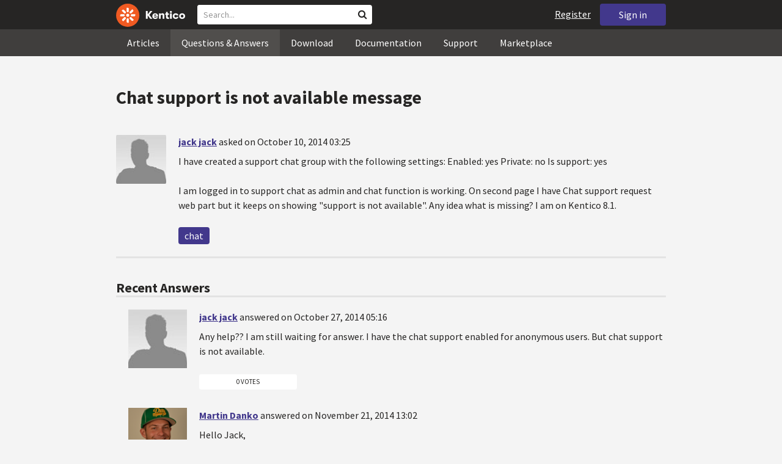

--- FILE ---
content_type: text/html; charset=utf-8
request_url: https://devnet.kentico.com/questions/chat-support-is-not-available-message
body_size: 15541
content:
<!DOCTYPE html>
<html  >
<head id="head"><title>
	Chat support is not available message
</title><meta charset="UTF-8" /> 
<meta http-equiv="X-UA-Compatible" content="IE=edge"/>
<meta name="viewport" content="width=device-width, initial-scale=1, maximum-scale=1"/>
<meta name="google-site-verification" content="JWey8gEnlg5ksHr1jGTVwp2WgxUKG9wTYuwP8uGl5L4" />

<link href="/DevNet/assets/css/devnet.min.pref.css" type="text/css" rel="stylesheet" media="screen" />

<link href="//fonts.googleapis.com/css?family=Source+Sans+Pro:700,400,300&amp;subset=latin,latin-ext" rel="stylesheet" type="text/css">
<script type="text/javascript" src="//ajax.googleapis.com/ajax/libs/jquery/1.7.2/jquery.min.js"></script>

<!--[if lt IE 9]>
  <script src="/DevNet/assets/js/html5shiv.js"></script>
  <script src="//css3-mediaqueries-js.googlecode.com/svn/trunk/css3-mediaqueries.js"></script>
<![endif]-->

<!--[if gt IE 8]>
  <script type="text/javascript" src="/DevNet/assets/js/highlight.min.js"></script>
<![endif]-->
<!--[if !IE]>-->
  <script type="text/javascript" src="/DevNet/assets/js/highlight.min.js"></script>
<!--<![endif]-->

<script type="text/javascript" src="/DevNet/assets/js/lib.min.js"></script>
<script type="text/javascript" src="/DevNet/assets/js/custom.min.js"></script>
<script type="text/javascript" src="//cdnjs.cloudflare.com/ajax/libs/jquery-cookie/1.4.1/jquery.cookie.js"></script>


<link rel="apple-touch-icon" sizes="57x57" href="/i/favicons/apple-touch-icon-57x57.png" />
<link rel="apple-touch-icon" sizes="114x114" href="/i/favicons/apple-touch-icon-114x114.png" />
<link rel="apple-touch-icon" sizes="72x72" href="/i/favicons/apple-touch-icon-72x72.png" />
<link rel="apple-touch-icon" sizes="144x144" href="/i/favicons/apple-touch-icon-144x144.png" />
<link rel="apple-touch-icon" sizes="60x60" href="/i/favicons/apple-touch-icon-60x60.png" />
<link rel="apple-touch-icon" sizes="120x120" href="/i/favicons/apple-touch-icon-120x120.png" />
<link rel="apple-touch-icon" sizes="76x76" href="/i/favicons/apple-touch-icon-76x76.png" />
<link rel="apple-touch-icon" sizes="152x152" href="/i/favicons/apple-touch-icon-152x152.png" />
<link rel="apple-touch-icon" sizes="180x180" href="/i/favicons/apple-touch-icon-180x180.png" />
<link rel="icon" type="image/png" href="/i/favicons/favicon-192x192.png" sizes="192x192" />
<link rel="icon" type="image/png" href="/i/favicons/favicon-160x160.png" sizes="160x160" />
<link rel="icon" type="image/png" href="/i/favicons/favicon-96x96.png" sizes="96x96" />
<link rel="icon" type="image/png" href="/i/favicons/favicon-16x16.png" sizes="16x16" />
<link rel="icon" type="image/png" href="/i/favicons/favicon-32x32.png" sizes="32x32" />
<meta name="msapplication-TileColor" content="#ef5a25" />
<meta name="msapplication-TileImage" content="/i/favicons/mstile-144x144.png" /> 
<link href="/App_Themes/Default/Images/favicon.ico" type="image/x-icon" rel="shortcut icon"/>
<link href="/App_Themes/Default/Images/favicon.ico" type="image/x-icon" rel="icon"/>
<script type="text/javascript" src='https://www.google.com/recaptcha/api.js'></script>

<script type="text/javascript">
	//<![CDATA[
collapseSignIn();
//]]>
</script><style>
.k-cookie-bar {
  display: none;
}

[style*=hidden] {
    display: block;
}
</style></head>
<body class="LTR ENUS ContentBody" >
    
    <form method="post" action="/questions/chat-support-is-not-available-message" id="form">
<div class="aspNetHidden">
<input type="hidden" name="__CMSCsrfToken" id="__CMSCsrfToken" value="sex5bzz/K5tJeaPB7/8ngh88XawClNBkIZFMsP7MyGwGj6Y4uNpnE39EgHcoCej5rpFPlftD+eMmOr0wPJi1wVYCHeClb3BPIx/Jh/UNZlIVsfaDBUv1343SQPJTemjqWmozhj5DNLHw3zqRjNQMSw==" />
<input type="hidden" name="__EVENTTARGET" id="__EVENTTARGET" value="" />
<input type="hidden" name="__EVENTARGUMENT" id="__EVENTARGUMENT" value="" />

</div>

<script type="text/javascript">
//<![CDATA[
var theForm = document.forms['form'];
if (!theForm) {
    theForm = document.form;
}
function __doPostBack(eventTarget, eventArgument) {
    if (!theForm.onsubmit || (theForm.onsubmit() != false)) {
        theForm.__EVENTTARGET.value = eventTarget;
        theForm.__EVENTARGUMENT.value = eventArgument;
        theForm.submit();
    }
}
//]]>
</script>


<script src="/WebResource.axd?d=pynGkmcFUV13He1Qd6_TZF2lxjhmy_CyLKzRueKtjdJATXsna_mg1aeKziM1-ohTg4dXelBpU4qnAJViAqD_oDhctZ2XT3irYzNRp_Hc1TL5f8nchgaoV6xhbzuffH0X0&amp;t=638901608248157332" type="text/javascript"></script>

<input type="hidden" name="lng" id="lng" value="en-US" />
<script src="/CMSPages/GetResource.ashx?scriptfile=%7e%2fCMSScripts%2fWebServiceCall.js" type="text/javascript"></script>
<script type="text/javascript">
	//<![CDATA[

function PM_Postback(param) { if (window.top.HideScreenLockWarningAndSync) { window.top.HideScreenLockWarningAndSync(1080); } if(window.CMSContentManager) { CMSContentManager.allowSubmit = true; }; __doPostBack('m$am',param); }
function PM_Callback(param, callback, ctx) { if (window.top.HideScreenLockWarningAndSync) { window.top.HideScreenLockWarningAndSync(1080); }if (window.CMSContentManager) { CMSContentManager.storeContentChangedStatus(); };WebForm_DoCallback('m$am',param,callback,ctx,null,true); }
//]]>
</script>
<script src="/ScriptResource.axd?d=[base64]&amp;t=5c0e0825" type="text/javascript"></script>
<script src="/ScriptResource.axd?d=[base64]&amp;t=5c0e0825" type="text/javascript"></script>
<script type="text/javascript">
	//<![CDATA[

var CMS = CMS || {};
CMS.Application = {
  "language": "en",
  "imagesUrl": "/CMSPages/GetResource.ashx?image=%5bImages.zip%5d%2f",
  "isDebuggingEnabled": false,
  "applicationUrl": "/",
  "isDialog": false,
  "isRTL": "false"
};

//]]>
</script>
<div class="aspNetHidden">

	<input type="hidden" name="__VIEWSTATEGENERATOR" id="__VIEWSTATEGENERATOR" value="A5343185" />
	<input type="hidden" name="__SCROLLPOSITIONX" id="__SCROLLPOSITIONX" value="0" />
	<input type="hidden" name="__SCROLLPOSITIONY" id="__SCROLLPOSITIONY" value="0" />
</div>
    <script type="text/javascript">
//<![CDATA[
Sys.WebForms.PageRequestManager._initialize('manScript', 'form', ['tctxM',''], [], [], 90, '');
//]]>
</script>

    <div id="ctxM">

</div>
    <!-- Google Tag Manager -->
<script>(function(w,d,s,l,i){w[l]=w[l]||[];w[l].push({'gtm.start':
new Date().getTime(),event:'gtm.js'});var f=d.getElementsByTagName(s)[0],
j=d.createElement(s),dl=l!='dataLayer'?'&l='+l:'';j.async=true;j.src=
'https://www.googletagmanager.com/gtm.js?id='+i+dl;f.parentNode.insertBefore(j,f);
})(window,document,'script','dataLayer','GTM-5R6NXZG');</script>
<!-- End Google Tag Manager -->

<header class="navbar navbar-inverse navbar-fixed-top" id="header">
  <div class="container">
    <div class="row">
      <div class="col-md-6 col-sm-6 col-xs-12" id="header-first-child">
        <a class="navbar-logo" href="/">
          <svg xmlns="http://www.w3.org/2000/svg" viewBox="0 0 444.45 150" style="height:38px; margin-top:6px;"><defs><style>.cls-3{fill:#fff;}.cls-4{fill:#f05a22;}</style></defs><g id="Layer_2" data-name="Layer 2"><path class="cls-3" d="M214.1,72.45l19.73,25.31H219.94L203.44,75.6V97.76H191.82V47.55h11.62v22.3L220,47.55h13.77Z"/><path class="cls-3" d="M269.79,83.49H244.25c.21,4.55,3.23,7,8.1,7,3.38,0,5.53-.91,6.46-3.09h10.74c-1.07,6.81-8,11.33-17.21,11.33-11.77,0-19-6.67-19-18.18,0-11.33,7.39-18.18,18.65-18.18,10.76,0,18.07,6.67,18.07,16.42a37.45,37.45,0,0,1-.26,4.74Zm-10.54-6.82c-.08-4.54-2.66-7-7.32-7s-7.6,2.8-7.68,7Z"/><path class="cls-3" d="M276.39,63.19h11v5c2-3.87,6-6,11.19-6,8.4,0,12.63,4.73,12.63,14.12V97.74H300.13V80c0-5.81-1.65-8.46-6.09-8.46s-6.68,2.87-6.68,8.18V97.8h-11Z"/><path class="cls-3" d="M341.24,89v8.75a43.8,43.8,0,0,1-7.32.58c-5.17,0-12.27-1.15-12.27-12.73V71.86H316.2V63.19h5.45V52.93h11V63.19h7.83v8.67h-7.81V83.35c0,5.09,2.08,5.88,4.8,5.88A32.11,32.11,0,0,0,341.24,89Z"/><path class="cls-3" d="M346.25,53.5a6.68,6.68,0,1,1,.5,2.58,6.52,6.52,0,0,1-.5-2.58Zm1.3,9.69h10.9V97.74h-10.9Z"/><path class="cls-3" d="M364.84,80.47c0-10.91,7.1-18.18,18.5-18.18,10.32,0,17.07,5.46,17.93,14.06h-11c-.79-3.22-2.87-4.73-6.89-4.73-4.74,0-7.6,3.15-7.6,8.89s2.86,8.9,7.6,8.9c4,0,6.1-1.44,6.89-4.46h11c-.86,8.4-7.61,13.78-17.93,13.78C371.94,98.69,364.84,91.37,364.84,80.47Z"/><path class="cls-3" d="M406.07,80.47c0-10.54,7.32-18.18,19.23-18.18S444.45,70,444.45,80.47s-7.31,18.18-19.15,18.18S406.07,91,406.07,80.47Zm27.48,0c0-5.23-3.09-9-8.25-9s-8.25,3.73-8.25,9,3,9,8.25,9S433.55,85.71,433.55,80.47Z"/><circle class="cls-4" cx="75" cy="75" r="75"/><path class="cls-3" d="M75,65a10.07,10.07,0,1,1-7.1,3A10,10,0,0,1,75,65"/><path class="cls-3" d="M100.82,68.1h21.6a.86.86,0,0,1,.53.19.77.77,0,0,1,.28.48c.53,2.72,1.91,13.13-6.84,13.13H101c-8.5,0-8.69-13.8-.1-13.8"/><path class="cls-3" d="M49.18,81.9H27.58a.86.86,0,0,1-.53-.19.87.87,0,0,1-.28-.48c-.53-2.72-1.92-13.13,6.84-13.13H49.08c8.5,0,8.69,13.8.1,13.8"/><path class="cls-3" d="M88.38,51.86l15.28-15.28a.86.86,0,0,1,.5-.23.8.8,0,0,1,.54.14c2.32,1.57,10.64,7.92,4.44,14.12L98.21,61.54c-6,6-15.9-3.63-9.83-9.68"/><path class="cls-3" d="M61.62,98.14,46.34,113.41a.79.79,0,0,1-.5.24.8.8,0,0,1-.54-.14c-2.32-1.58-10.64-7.93-4.44-14.12L51.79,88.45C57.81,82.44,67.69,92.08,61.62,98.14Z"/><path class="cls-3" d="M68.1,49.18V27.57a.83.83,0,0,1,.19-.52.77.77,0,0,1,.48-.28c2.72-.52,13.13-1.92,13.13,6.85V49c0,8.5-13.8,8.69-13.8.1"/><path class="cls-3" d="M81.9,100.82v21.61a.83.83,0,0,1-.19.52.87.87,0,0,1-.48.28c-2.72.52-13.13,1.91-13.13-6.85V100.91C68.1,92.42,81.9,92.22,81.9,100.82Z"/><path class="cls-3" d="M51.87,61.62,36.59,46.34a.81.81,0,0,1-.24-.5.8.8,0,0,1,.14-.54c1.58-2.32,7.93-10.63,14.12-4.44L61.55,51.8c6,6-3.63,15.9-9.68,9.82"/><path class="cls-3" d="M98.13,88.38l15.28,15.27a.84.84,0,0,1,.24.51.8.8,0,0,1-.14.54c-1.58,2.32-7.93,10.63-14.13,4.44L88.45,98.2c-6-6,3.63-15.9,9.68-9.82"/></g></svg>
        </a>
        <div class="search" id="search"><div id="p_lt_zoneHeaderSearch_wSB1_pnlSearch" class="searchBox" onkeypress="javascript:return WebForm_FireDefaultButton(event, &#39;p_lt_zoneHeaderSearch_wSB1_btnSearch&#39;)">
	
    <label for="p_lt_zoneHeaderSearch_wSB1_txtWord" id="p_lt_zoneHeaderSearch_wSB1_lblSearch" class="search-label">Search for:</label>
    <input name="p$lt$zoneHeaderSearch$wSB1$txtWord" type="text" maxlength="1000" id="p_lt_zoneHeaderSearch_wSB1_txtWord" class="search-input form-control" placeholder="Search..." />
    <input type="submit" name="p$lt$zoneHeaderSearch$wSB1$btnSearch" value="Search" id="p_lt_zoneHeaderSearch_wSB1_btnSearch" class="search-button btn btn-primary" />
    
    <i class="fa fa-search"></i>
    <div id="p_lt_zoneHeaderSearch_wSB1_pnlPredictiveResultsHolder" class="predictiveSearchHolder">
		
    
	</div>  

</div>
</div>
      </div>
      <div class="col-md-6 col-sm-6 col-xs-12"  id="header-last-child">
        <a href="/sign-in?ReturnUrl=/questions/chat-support-is-not-available-message" class="btn btn-secondary button-header" id="sign">Sign in</a><a href="/register" class="navbar-name" id="user">Register</a>
        <span class="btn btn-secondary button-header button-navigation" id="nav-trigger">
          <i class="fa fa-reorder"></i> Menu
        </span>
      </div>
    </div>
  </div>
</header>
<nav class="navigation" id="navigation">
  <div class="container">
    <div class="row">
      <div class="col-md-12 col-sm-12 col-xs-12" id="navigation-child">
        <ul>
<li>
  <a href="/articles" class="">Articles</a>
</li><li>
  <a href="/questions-answers" class="active">Questions & Answers</a>
</li><li>
  <a href="/download" class="">Download</a>
</li><li>
  <a href="/documentation" class="">Documentation</a>
</li><li>
  <a href="/support" class="">Support</a>
</li><li>
  <a href="/marketplace" class="">Marketplace</a>
</li>
        </ul>
      </div>
    </div>
  </div>
</nav>
<div id="feedback">

</div>  
<div id="main-content">

<div class="outer-container outer-container-main">
  <div class="right">
    <div class="container">
      <div class="row">
        <div class="col-md-12 col-sm-12 col-xs-12">
          <div class="handle-alerts"></div><!--[if lte IE 7]>
<div class="alert alert-danger alert-dismissable"><button type="button" class="close" data-dismiss="alert" aria-hidden="true">&times;</button>You are using an obsolete web browser. Please upgrade the browser to be able to browse this site correctly.</div>
<![endif]-->
<div class="question-detail">

<h1>Chat support is not available message</h1>
<div class="media no-margin-bottom no-margin-top border-bottom padding-bottom-3">
  <!--[if lt IE 9]>
    <img class="thumbnail pull-left" src="/CMSPages/GetAvatar.aspx?avatarguid=a0b77137-331c-4f35-b5fe-65c0da28ec18&amp;maxsidesize=100" alt="jack jack" />
  <![endif]-->
  <div class="pull-left">
    <div class="thumbnail" style="background-image: url('/CMSPages/GetAvatar.aspx?avatarguid=a0b77137-331c-4f35-b5fe-65c0da28ec18&amp;maxsidesize=100');" title="jack jack">   
    </div>  
    

  </div>
  <div class="media-body">
      <h3 class="media-heading"><a href="/users/397909/jack-jack">jack jack</a> <span class="media-info">asked on October 10, 2014 03:25</span></h3>
      <div class="media-content"><p>I have created a support chat group with the following settings:
Enabled: yes
Private: no
Is support: yes</p>
<p>I am logged in to support chat as admin and chat function is working.
On second page I have Chat support request web part but it keeps on showing &quot;support is not available&quot;. Any idea what is missing? I am on Kentico 8.1.</p>
</div>
      <div class="margin-top-1-5">
        
        <span class="btn btn-clear btn-label btn-xxs no-shadow btn-white-hover-color voteQuestion hidden" id="question-1591"><span class="number-votes">0  votes</span><span class="do-vote">Vote for this question</span></span>        
        <a href="/tag/chat" rel="tag" class="label label-secondary">chat</a>
    </div>  
  </div>
</div>
<script type="text/javascript">
//<![CDATA[
   var votedAnswers = [];
   var votedQuestion =  [];
   var ownAnswers =  [];
//]]>
</script>


<script type="text/javascript">
	//<![CDATA[
jQuery(document).ready(function(){

jQuery(".btn-user-edit-answer").click(function(){
  loadAnswerForEdit(this);
});

});

//]]>
</script></div>

<div id="answers" class="border-bottom"><h3>Recent Answers</h3>
<hr class="no-margin-top" />

<div class="media no-border-top" data-answerId="3412">
  <!--[if lt IE 9]>
<img class="thumbnail pull-left" src="/CMSPages/GetAvatar.aspx?avatarguid=a0b77137-331c-4f35-b5fe-65c0da28ec18&amp;maxsidesize=100" alt="jack jack" />
<![endif]-->
  <div class="pull-left">
    <div class="thumbnail" style="background-image: url(/CMSPages/GetAvatar.aspx?avatarguid=a0b77137-331c-4f35-b5fe-65c0da28ec18&amp;maxsidesize=100);" title="jack jack">   
    </div>
    
  </div>
  <div class="media-body">
    <h3 class="media-heading"><a href="/users/397909/jack-jack">jack jack</a>
      <span class="media-info">
        answered on October 27, 2014 05:16
        
      </span>
    </h3>
    <div class="media-content">
      <div class="js-answer-text">
        <p>Any help?? I am still waiting for answer. I have the chat support enabled for anonymous users. But chat support is not available.</p>

      </div>
      <div class="media-addtional">
        <span class="btn btn-clear btn-label btn-xxs no-shadow btn-white-hover-color vote"><span class="number-votes">0 votes</span><span class="do-vote">Vote for this answer</span></span>
        <span class="btn btn-success btn-xxs no-shadow margin-right-0-25 mark">Mark as a Correct answer</span>        
        
      </div>
    </div>
  </div>
</div>



<div class="media no-border-top" data-answerId="3710">
  <!--[if lt IE 9]>
<img class="thumbnail pull-left" src="/CMSPages/GetAvatar.aspx?avatarguid=3cded338-7040-4762-8722-a523815a4976&amp;maxsidesize=100" alt="Martin Danko" />
<![endif]-->
  <div class="pull-left">
    <div class="thumbnail" style="background-image: url(/CMSPages/GetAvatar.aspx?avatarguid=3cded338-7040-4762-8722-a523815a4976&amp;maxsidesize=100);" title="Martin Danko">   
    </div>
    <img class="margin-left-1 margin-top-2 hidden-xs" alt="Customer Success Manager" src="/App_Themes/Default/Images/CMSSiteManager/Administration/Badges/2015/customer-success.png" />
  </div>
  <div class="media-body">
    <h3 class="media-heading"><a href="/users/379516/martin-danko">Martin Danko</a>
      <span class="media-info">
        answered on November 21, 2014 13:02
        
      </span>
    </h3>
    <div class="media-content">
      <div class="js-answer-text">
        <p>Hello Jack,</p>
<p>To use Chat, you need to have Windows Communication Foundation (WCF) installed and properly configured:</p>
<p>See <a href="https://docs.kentico.com/display/K81/Configuring+Windows+Communication+Foundation">Configuring Windows Communication Foundation.</a></p>
<p>Best regards, Martin</p>

      </div>
      <div class="media-addtional">
        <span class="btn btn-clear btn-label btn-xxs no-shadow btn-white-hover-color vote"><span class="number-votes">0 votes</span><span class="do-vote">Vote for this answer</span></span>
        <span class="btn btn-success btn-xxs no-shadow margin-right-0-25 mark">Mark as a Correct answer</span>        
        
      </div>
    </div>
  </div>
</div>


</div>

<script type="text/javascript">
	//<![CDATA[
var questionId = 1591;
var allowMarkingAccepted = false ;
var formTitleLabel = jQuery("label[for=af_answerText]");
var formTitleToResetAfterError = null;

function gatherAnswerData() {
  var formData = gatherFormData("af"); 
  formData.questionId = questionId;
  return formData;
}

function onSuccess(data) { 
  
  var templateName = 'devnet.answer.answernew';
  var template = DEVNETSERVICE.getTemplate(templateName);
   
  jQuery.Mustache.add(templateName, template);
  jQuery('#answers').mustache(templateName, data);
  jQuery('#af_answerText').val('');
  jQuery('.mdd_preview').empty();
  jQuery('#preview-heading').hide();
  
  hideLoading('#af');
  showAlert('Your answer has been successfully added.', 'success');

  if (allowMarkingAccepted === true) {
      jQuery(".media").find(".mark").css("display", "inline-block");
      jQuery(".mark").last().click(function(){
        markAnswerAsCorrect(jQuery(this)[0], questionId);
      });
  }

  jQuery(".btn-user-edit-answer").last().click(function(){
    loadAnswerForEdit(this);
  });
}

function onError(jqXHR, textStatus, errorThrown) {
  hideLoading('#af');
  showAlert('An error occured.\n'+textStatus+'\n'+errorThrown+'\n'+jqXHR.responseText, 'danger');
}

function validateForm(formData){
  var valid = true;
  //check if Answer empty
   validateForNonEmpty(formData.answerText, function(){
    formTitleToResetAfterError = formTitleLabel.html();
    formTitleLabel.html('<i class="fa fa-times-circle"></i> Fill in Answer text, please.').parents('.form-group').addClass('has-error');
    valid = false;
  });

  //check if reCaptcha checked
  if(formData["#reCaptchaClientRespone"] === ""){
    jQuery("label[for=af_recaptcha]").html('<i class="fa fa-times-circle"></i> Verify you are not a robot, please.').parents('.form-group').addClass('has-error');
    valid = false;
  } else {
    jQuery("label[for=af_recaptcha]").html('');
  }
  return valid;
}

jQuery(document).ready(function(){

  transformEditorIntoMarkdownWithPreview("textarea.mdd_editor", ".mdd_preview");

  jQuery('#btnPostAnswer').click(function(event) {
    event.preventDefault(); 
    var formData = gatherAnswerData();
    formData["#reCaptchaClientRespone"] = jQuery('.g-recaptcha-response')[0].value;    
    if(validateForm(formData)){ 
      showLoading('#af');
      DEVNETSERVICE.postAnswer(formData, onSuccess, onError);  
    }
  });

  jQuery(".form-control").focusout(function(){
      if(jQuery(this).val() != ""){
        jQuery(this).parents('.form-group').removeClass('has-error');
        if (formTitleToResetAfterError != null){
          formTitleLabel.html(formTitleToResetAfterError);
          formTitleToResetAfterError = null;
        }
      }
    });
});
//]]>
</script>
<script type="text/javascript">
	//<![CDATA[
jQuery(document).ready(function(){
  jQuery(".vote").click(function(){
    voteForAnswer(this);
  });
  jQuery(".voteQuestion").click(function(){
    voteForQuestion(this);
  });
  jQuery(".vote").hover(function(){
   jQuery(this).find(".number-votes").hide();
   jQuery(this).find(".do-vote").show();
  }, function(){
    jQuery(this).find(".do-vote").hide();
    jQuery(this).find(".number-votes").show();
  });
  jQuery(".mark").click(function(){
    markAnswerAsCorrect(this, questionId);
    unloadAnswerFromEdit();
  });
  jQuery(".unmark").click(function(){
    unmarkCorrectAnswer(this, questionId);
    unloadAnswerFromEdit();
  });

  if (allowMarkingAccepted === true) {
      jQuery(".media").find(".mark").css("display", "inline-block");
      jQuery(".media").find(".unmark").css("display", "inline-block");
  }
  jQuery(".mdd_editor").focus(function(){
      jQuery("#preview-heading").show();
  });

  // mark already voted answers
  for (var i=0;i < votedAnswers.length;i++) {
    markButtonAsVoted(getAnswerVoteSelectorById(votedAnswers[i]));
  }

  // mark own answers
  for (var i=0;i < ownAnswers.length;i++) {
    markButtonAsOwn(getAnswerVoteSelectorById(ownAnswers[i]));
  }
  
/* VOTING FROM QUESTIONS NOT ENABLED
  for (var i=0;i < votedQuestion.length;i++) {
    voted(getQuestionVoteSelectorById(votedQuestion[i]));
  }
*/
});
//]]>
</script><p class="margin-top-1-5 margin-bottom-3" id="sign-in"><i class="fa fa-exclamation-triangle"></i>&nbsp;&nbsp;&nbsp;<a href="/sign-in?ReturnUrl=/questions/chat-support-is-not-available-message">Please, sign in to be able to submit a new answer.</a></p>
         </div>
       </div>
    </div>
  </div>
</div>
<footer class="outer-container outer-container-main">
  <div class="right">
    <div class="container">
      <div class="row">
        <div class="col-md-4 col-sm-4 col-xs-12">
          
          <h3>Sitemap</h3><ul>
		<li class="articles" style=""><a href="/articles" style="">Articles</a></li>
        <li class="articles" style=""><a href="/authors" style="">Authors</a></li>
		<li class="qa active" style=""><a href="/questions-answers" style="">Questions &amp; Answers</a></li>
		<li class="downloads" style=""><a href="/download/hotfixes" style="">Download</a></li>
		<li class="documentation" style=""><a href="/Documentation/" style="">Documentation</a></li>
		<li class="support" style=""><a href="/support" style="">Support</a></li>
		<li class="marketplace" style=""><a href="/marketplace" style="">Marketplace</a></li>
		<li class="old-forums" style=""><a href="/forums" style="">Forums (Obsolete)</a></li>
        <!--<li class="newsletter-archive" style=""><a href="/special-pages/developer-newsletter-archive" style="">Newsletter Archive</a></li>-->
</ul>


        </div>
        <div class="col-md-4 col-sm-4 col-xs-12">
          <h3>Suite of Solutions</h3>
<ul>
  <li><a href="https://xperience.io/product/content-management" target="_blank">Content management</a></li>
  <li><a href="https://xperience.io/product/digital-marketing" target="_blank">Digital marketing</a></li>
  <li><a href="https://xperience.io/product/commerce" target="_blank">Digital commerce</a></li>
  <li><a href="https://xperience.io/product/customer-data-platform" target="_blank">Customer data platform</a></li>
  <li><a href="https://xperience.io/product/marketing-commerce-automation" target="_blank">Automation</a></li>
  <li><a href="https://xperience.io/product/analytics" target="_blank">Analytics</a></li>
</ul>
        </div>
        <div class="col-md-4 col-sm-4 col-xs-12">
          <h3>Stay Connected</h3>
<ul>
  <li><a href="https://www.facebook.com/KenticoSoftware" target="_blank" class="social-media social-media--facebook">Facebook</a></li>
  <li><a href="https://www.youtube.com/c/kentico" target="_blank" class="social-media social-media--youtube">YouTube</a></li>
  <li><a href="https://x.com/Kentico" target="_blank" class="social-media social-media--twitter">X</a></li>
  <li><a href="https://www.linkedin.com/company/kenticosoftware" target="_blank" class="social-media social-media--linkedin">Linkedin</a></li>
  <!-- <li><a href="/rss" class="social-media social-media--rss"><span><i class="fa fa-rss fa-fw"></i></span>RSS Feeds</a></li> -->
  <!-- <li><a class="btn-newsletter social-media social-media--newsletter" ><span><i class="fa icon-kentico fa-fw"></i></span>Developer Newsletter</a></li> -->
</ul><ul>
<li>
<a href="/developer-newsletter-subscription">Developer newsletter</a>
</li>
</ul>
        </div>
      </div>
    </div>
    <div class="container">
      <div class="row">
        <div class="col-md-12">
          <h3>Kentico Software</h3>
<span style="margin-right: 16px;">Powered by <a href="https://www.xperience.io//"> Kentico</a>, Copyright © 2004-2026</span> | <a style="margin: 0 16px" href="https://xperience.io/policies/privacy-policy" target="_blank" title="Privacy">Privacy</a> <a href="https://xperience.io/policies/cookies-policy" target="_blank" title="Cookies policy">Cookies policy</a>
        </div>
      </div>
    </div>
  </div>
  </footer>
  </div>



    
    

<script type="text/javascript">
	//<![CDATA[
WebServiceCall('/cmsapi/webanalytics', 'LogHit', '{"NodeAliasPath":"/Questions-Answers/2014-10/Chat-support-is-not-available-message","DocumentCultureCode":"en-us","UrlReferrer":""}')
//]]>
</script>
<script type="text/javascript">
//<![CDATA[

var callBackFrameUrl='/WebResource.axd?d=beToSAE3vdsL1QUQUxjWdR29zHjQe55GWAo6dfjc2U1maYkCxtdIXSt0fY143Au2L4cAH4tbLN12E8ioweURGwlVqS-nzfj0ZfzMQGvpa-IJuy9v9klhj9bjUvrt4LJc0&t=638901608248157332';
WebForm_InitCallback();//]]>
</script>

<script type="text/javascript">
	//<![CDATA[
jQuery(document).ready(function() {
  if(typeof hljs !== 'undefined') {
    hljs.initHighlightingOnLoad();
  }
  if(getLocalStorageValue('devnet-newquestion') === 'true'){
    showAlert('Your question has been successfully submited.', 'success');
    removeLocalStorageValue('devnet-newquestion');
  }
});
//]]>
</script>
<script type="text/javascript">
	//<![CDATA[
jQuery(document).ready(function(){
  jQuery('#scrollTo-handler.nav-sub a').click(function(){
     DoNotScrollOnOverflowedAnchor(jQuery(this));
  });
});
//]]>
</script>
<script type="text/javascript">
	//<![CDATA[
$( document ).ready(function() {	
	$(".btn-newsletter").click(function() {
	  $(".newsletter-subscription").toggle();
	});
});
//]]>
</script>
<script type="text/javascript">
//<![CDATA[

theForm.oldSubmit = theForm.submit;
theForm.submit = WebForm_SaveScrollPositionSubmit;

theForm.oldOnSubmit = theForm.onsubmit;
theForm.onsubmit = WebForm_SaveScrollPositionOnSubmit;
//]]>
</script>
  <input type="hidden" name="__VIEWSTATE" id="__VIEWSTATE" value="VOwFCng0R0+bmBoYyc+KJ6ggYYcfF95qFxj5Y1ASAQKsDUtZ1xrz6RI8+NHnDr3TajuxaSIKGPp7THoCWHSBxH2kSilo6/pIqBVOKKVS+k/h0lvUEPvpnOkybTUJI8oPfzPZ1RgUVE3er3GDGBzb14asgpyYU+KdlML/zZHA8IYe5lFi4WdRzKUwLGHqAiyjleRYnJVyX0OkXFKIFt//RQI/ayU49BTBmDoNVbCplvRsfvXL9i5Sq3aloUrF9ia74U/Ja/D7XAH66mpvrcGX0S3PcSl0acnCaqrIf6AEuKtZqCsxTQ9gK9Agu0uz0h2cYBIwB+ZvhnO9oDVwX18bt7Kamkn7plFWCV1gZFQjD4veS0kbsganWO+f4M2wGSs5nABaIho/rB1YDHNLRUfpM5lTaaJZfDmuCT5r5u3jgdgpK4TnqreT4306WlBXYzcM2sHAi4Y9Gpp7TDmPfcdKyqNSC7h6F9XxjXyORqK8V51JfMfe4M7k/TZ4m+3QpGjuoXyekGbzhsgugubuibHLlC1IVHGotDUeldc4J3m9ps9Y4kCQhAul57fFiXsFxHk7w1eoXIOGIW2uiPF3WKNTzXni8d2zFsOeHy/hbFSXLluvjGJFId2l/GmMTZouORSgAWVWN/q76v66/UUNhmJ2pyYN6LSe0EYuw+YxG7BtxsYB4BjCbGOg2/NsRfg8sHzu6oyUkFMecQgoGsr6lCs4TpQd8gnC5grTnRgCinvE5D0mPKqdRpuGyu+BQ8H/4KhhKvIOo8UDYuasfqN0yyhjhIVh0Mq+0Hrsq/01STsikv32Y1WDsbyuZqqQlY8PikovDq0wDN9tB/dvqXbgiKw5/AmO+Y/6yWnHpRpKMt07NivKbEHwCAUHpb5YkRAvUWzo+lXJIw+FwZ9Sez0Mao6kOhSByzLURWy7TLcPsOgKWFA2KNGX74dpR0+twSWBQo05AjQOOyQvYF7bM3MTqqrouaes6u+qanlSoi9Qb9cKYyUl0OVHGuoL42l37/iLgH7wK2VQIGUda9yUcXlS8OscWePBRG8zxwCkk4plvxZg3181OH2S7eLF8Um2nKYEr/qcm7lKfB7s+oTH7YZoJE1JDKwDzTK5IRk1Z7FwuTnVIfPgSZn4G5aok05M1ovHVEQRjcuN8H9zFqaisVL8FasfllacpBhY2R17A5+O7FWx+EWBfWC/npWN+yGDPPWJbI685OcYfS7GzRgzy05QIWv/thchlWL7h9301b4/C8wqC+qT5URUnagS6xOVq9+vOaBTNAUnQWyy3jRQ+ZAWFeVZYT1DIC/yBut+eqjhe16lhTGkGV2KootugkAxpdQMBY3oq4JMvl95lnMy/bYWDS4Gu1DeDK8zPfHwgxW7yxykrhDCnNYNxgKM4jznqhPBosBVKtg08qnsYK4RrgLnKUq6Ov0HrkiEtGDsFyqImjSFEm2yqCXIMpKoaekPIk91f+f7H3AuKm2o7Ij2khIgDfdbWqXf7l/d+pkR8eBa5e8qeKBz0zWhx9Z2hXpHiik/fLZZ83/DVNkQJ22vixVPtTMKr+NV8pG/kzLe+hrFU6bmuxcrB79Po79Iv8R/iDRlE3m0rowws7RzK6YT1w9nd9p5psqJ64DzGntwrHtgz9ZIU//dgucBf4NMp3nwYCNJzPI9dtRgVZX7ml1a9h0j205uhgARsbJKX5pdb+vcTmEnbP1vvZl3sjhZafm+AV6TKGWPRmrvy0Y7OjBe+nNORNxu3JIznW8FzjNptEtSREheASx8668PppANdGtIytqWEFYlRCdVP80/W8p+zrz2KmEJXeDmhDg/[base64]/Uols11OnjNHxHWHeZhsJVfnN2pkRhQRFOrIWrpe44e07Zwb8GK5+DbDqIwAijXlqJBDaiSTBnYGB7UrLFWOz/dOr0Igk3b36pNijoh+6RoX573cPa2xjGNAj6BE9/s5Lm4vibSb4NT4qRlRh7GwlsZ/BbeozW02IQ6gOLxly09e/XV6ba7Lomwt7341XKKShhwpOcrESylMrmf+kMC8wL4AmfcyqN5o9pUlZcBv1WuUZt3+VfLPyeImLoxk/g3daPCV0eux7tBAR7q8cSu+OOjaGAS5FofhiIr8IOnl9siI8NeyyJY2cEffgqn4BFQNSJrklzchTrmVRo3BYmbsx+iLRCJX4WOYDW65jCCJqvW+qfcl2zESUwr2yugvGCif/x7GESvaeSbWzG8wYxNcFcZjSBaL63cn/hgLknMxeBVeVCE+ngIAXYU2KsaafyDWfFUP+6pzl34QBMtm8kszVdsmm94SIR7AuJhgGo5ZuQhedv8OS5qlaxWs4gKbQielhPRsDy0e1IUAoUflCGmlYn4EnWLdtMmb00TvvQROQXwvQi/db56hVTGq0zlcufFhbKEs9qmtADjqmzv+m1G5uRfdpIzy+AhpUt/a8fH6GFvITaIp9xBriZXLnuUTiIQEzAslnt+wE8tmGKJtpm1Wqgm8n2wvi7kC2qwGQ9Y5XDVPCtYRescVq2wymzfjFr4ZLfkMh3Zb4iIqVxhqHs1PT/c3iF/14awpDS1bSDIUoD5pl3bnx0eqrbs+UHzn27L3mO2wXY1SYA6QZ17Rp7uQ/fEZes7FDmRDaOfGrLoxk8ybRPa4S4OCqk/Tj1+X+EdW7LY+3PCvqik/NfirCO1y6X7OlqT65Pum/PmEDh3jhWLHkvAGAfFoiFGp81MJdR5El31I64FuF6+ELk9svHsAaNVhuSNaL9JBUst2wUmwCvX/hyqZiV6rmsxOrZ8I1CH4gmapKKzOpbtKzahsulWW5gwLF8Z7rcOAbMZv2HutHuOKRLZqzbVrWiThMPJEceXlNJrAlzmF/Kiiw9bB+NZk9+b8tEBiCteGVSSx8ctGbW8wZa9YD3UOClhfnUEgaP8emC+dN+gpBnVm54mXPITeunyiSAqhhnDvZ03w4BOv3Q/LhBpMSvrB1cGP02+zTx2x5GrAJI2h43iiVL1DKJTULIuanu025NS5+AsDfjsAARtTkKK6Dfe9vBqN2jgt4taCQcEMmiw5vyVqEtfqlJKS+1JT4ou8c7ZwOPRGbI0QAw1/WKlbdQtJWQZODoVf8TkzbEBBa8bWXVqh18/BnjMHwBb2OwOwVBZRWzBV2YJAvV/MBSBQLY9Dr7fQnfdHePh9HYUPFmHQ/GBKy8dUz9kuOrVaWcPkVC4KXWRbdr2atp8YTb/UnpDHKoL1rcvMOk3TNi2oYYUrAey5rzfCC5gtcaxGtMiT3jmp+M/UCElhi2woPTca51EP5tDScx4dmxZHClUHgEWlq2ESgYJmWGhJpvjWFCERfjRn4l3PaAa6qIqVmBkrbmdd/75lqoR8YaNJ+P8wfaxIjTDufiIc3nO0JKyWLCvvhfvc7wQoGZ2lcc4SbqydmEXCMG4A9+2vDmr07OSGKe0Qr06yaF2LykCeFfeKsppJzIqwVcKpC//[base64]/f8zuJNzYBUSTsIkv2p25fZ7n2NGGr0yVr3HVBKh9oB5N260jWvCrHgOiPzizA04Xn2/d0rdvsywhiBZv5QDL3orGnLKBuT6nJkmVCoiJeUVTZezlSOY58eqKYqbzWhq/y7FJ7P8Kg0ciK3xtPWqamFwAZ3QpoWrGbjh/1wsl9iXHguqvSTuyhN61rQfnNsvFAXQK9HKfc7fOeOo7LVC5+WDKBgjUxDONwUSCmDHmF5ljQ2470281X+FdK9AbIHVrG2STtr9iGRxPjzDcPPbF2ftQDjOPyy16bZPxFqA/qUI/Y=" />
  <script type="text/javascript"> 
      //<![CDATA[
      if (window.WebForm_InitCallback) { 
        __theFormPostData = '';
        __theFormPostCollection = new Array();
        window.WebForm_InitCallback(); 
      }
      //]]>
    </script>
  </form>
</body>
</html>
